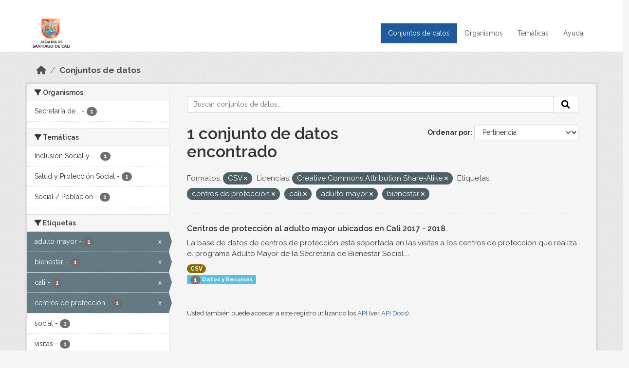

--- FILE ---
content_type: text/html; charset=utf-8
request_url: https://datos.cali.gov.co/dataset?res_format=CSV&license_id=cc-by-sa&tags=centros+de+protecci%C3%B3n&tags=cali&tags=adulto+mayor&tags=bienestar
body_size: 37427
content:
<!DOCTYPE html>
<!--[if IE 9]> <html lang="es" class="ie9"> <![endif]-->
<!--[if gt IE 8]><!--> <html lang="es"  > <!--<![endif]-->
  <head>
    <meta charset="utf-8" />
      <meta name="csrf_field_name" content="_csrf_token" />
      <meta name="_csrf_token" content="IjFmYzE1NmRkOWZiZGJmYmZlYThlOTIyZDYzMTVkNjg0OTNhZjU5ZmIi.aW0sog.cFaRBbL3v7IxVvtQ3ZxnqT6dHGs" />

      <meta name="generator" content="ckan 2.10.4" />
      <meta name="viewport" content="width=device-width, initial-scale=1.0">
    <title>Conjunto de datos - Datos Abiertos Cali</title>

    
    
    <link rel="shortcut icon" href="/img/favicon.ico" />
    
    
        <!-- Google tag (gtag.js) -->
<script async src="https://www.googletagmanager.com/gtag/js?id=G-2GPXESL37B"></script>
<script>
 window.dataLayer = window.dataLayer || [];
 function gtag(){dataLayer.push(arguments);}

 gtag('set', 'linker', );
 gtag('js', new Date());

 gtag('config', 'G-2GPXESL37B', {
     anonymize_ip: true,
     linker: {
         domains: []
     }
 });
</script>
    

  
  
      
      
      
    
  
  

  


    
      
      
    

    
    <link href="/webassets/base/1c87a999_main.css" rel="stylesheet"/>
<link href="/webassets/webassets-external/57f7216b780409588d6765cfa4db3c8a_custom.css" rel="stylesheet"/>
<link href="/css/rating.css" rel="stylesheet"/>
<link href="/webassets/ckanext-activity/6ac15be0_activity.css" rel="stylesheet"/>
    
  </head>

  
  <body data-site-root="https://datos.cali.gov.co/" data-locale-root="https://datos.cali.gov.co/" >

    
    <div class="visually-hidden-focusable"><a href="#content">Skip to main content</a></div>
  

  
    

<header class="account-masthead">
  <div class="container">
    
    
    
  </div>
</header>

<header class="navbar navbar-expand-lg navbar-static-top masthead">
    
  <div class="container">
    <div class="row row-cols-md-2 w-100">
      <hgroup class="header-image navbar-left col">
        
        <a class="logo" href="/">
        <!--
          <img class="image-header" src="/img/lema-alcaldia-cali.png" alt="Datos Abiertos - Alcaldía de Santiago de Cali"
              title="Alcaldía de Santiago de Cali">
        -->
          <img class="image-header" src="/img/logo-alcaldia-cali.png" alt="Datos Abiertos - Alcaldía de Santiago de Cali"
              title="Alcaldía de Santiago de Cali">
          <span class="title-header sr-only">Datos Abiertos</span>
        </a>
        
      </hgroup>
      <di class="col text-end">
        <button class="navbar-toggler" type="button" data-bs-toggle="collapse" data-bs-target="#navbarSupportedContent" aria-controls="navbarSupportedContent" aria-expanded="false" aria-label="Toggle navigation">
          <span class="navbar-toggler-icon"></span>
        </button>
      </div>
      <!-- <div class="navbar-right">
        <button data-target="#main-navigation-toggle" data-toggle="collapse" class="navbar-toggle collapsed"
                type="button">
          <span class="fa fa-bars"></span>
        </button>
      </div> -->

      <div class="collapse navbar-collapse col justify-content-end" id="main-navigation-toggle">
        
        <nav class="section navigation">
          <ul class="navbar-nav me-auto mb-2 mb-lg-0">
            
            <li class="active"><a href="/dataset/">Conjuntos de datos</a></li><li><a href="/organization/">Organismos</a></li><li><a href="/group/">Temáticas</a></li><li><a href="/pages/ayuda">Ayuda</a></li>
            
          </ul>
        </nav>
         
        
        
      </div>
    </div>
  </div>
</header>

  
    <div class="main">
      <div id="content" class="container">
        
          
            <div class="flash-messages">
              
                
              
            </div>
          

          
            <div class="toolbar" role="navigation" aria-label="Miga de pan">
              
                
                  <ol class="breadcrumb">
                    
<li class="home"><a href="/" aria-label="Inicio"><i class="fa fa-home"></i><span> Inicio</span></a></li>
                    
  <li class="active"><a href="/dataset/">Conjuntos de datos</a></li>

                  </ol>
                
              
            </div>
          

          <div class="row wrapper">
            
            
            

            
              <aside class="secondary col-md-3">
                
                
  <div class="filters">
    <div>
      
        

    
    
	
	    
		<section class="module module-narrow module-shallow">
		    
			<h2 class="module-heading">
			    <i class="fa fa-filter"></i>
			    Organismos
			</h2>
		    
		    
			
			    
				<nav aria-label="Organismos">
				    <ul class="list-unstyled nav nav-simple nav-facet">
					
					    
					    
					    
					    
					    <li class="nav-item ">
						<a href="/dataset/?res_format=CSV&amp;license_id=cc-by-sa&amp;tags=centros+de+protecci%C3%B3n&amp;tags=cali&amp;tags=adulto+mayor&amp;tags=bienestar&amp;organization=secretaria-de-bienestar-social" title="Secretaría de Bienestar Social">
						    <span class="item-label">Secretaría de...</span>
						    <span class="hidden separator"> - </span>
						    <span class="item-count badge">1</span>
							
						</a>
					    </li>
					
				    </ul>
				</nav>

				<p class="module-footer">
				    
					
				    
				</p>
			    
			
		    
		</section>
	    
	
    

      
        

    
    
	
	    
		<section class="module module-narrow module-shallow">
		    
			<h2 class="module-heading">
			    <i class="fa fa-filter"></i>
			    Temáticas
			</h2>
		    
		    
			
			    
				<nav aria-label="Temáticas">
				    <ul class="list-unstyled nav nav-simple nav-facet">
					
					    
					    
					    
					    
					    <li class="nav-item ">
						<a href="/dataset/?res_format=CSV&amp;license_id=cc-by-sa&amp;tags=centros+de+protecci%C3%B3n&amp;tags=cali&amp;tags=adulto+mayor&amp;tags=bienestar&amp;groups=inclusion-social-y-reconciliacion" title="Inclusión Social y Reconciliación">
						    <span class="item-label">Inclusión Social y...</span>
						    <span class="hidden separator"> - </span>
						    <span class="item-count badge">1</span>
							
						</a>
					    </li>
					
					    
					    
					    
					    
					    <li class="nav-item ">
						<a href="/dataset/?res_format=CSV&amp;license_id=cc-by-sa&amp;tags=centros+de+protecci%C3%B3n&amp;tags=cali&amp;tags=adulto+mayor&amp;tags=bienestar&amp;groups=salud-y-proteccion-social" title="">
						    <span class="item-label">Salud y Protección Social</span>
						    <span class="hidden separator"> - </span>
						    <span class="item-count badge">1</span>
							
						</a>
					    </li>
					
					    
					    
					    
					    
					    <li class="nav-item ">
						<a href="/dataset/?res_format=CSV&amp;license_id=cc-by-sa&amp;tags=centros+de+protecci%C3%B3n&amp;tags=cali&amp;tags=adulto+mayor&amp;tags=bienestar&amp;groups=social-poblacion" title="">
						    <span class="item-label">Social / Población</span>
						    <span class="hidden separator"> - </span>
						    <span class="item-count badge">1</span>
							
						</a>
					    </li>
					
				    </ul>
				</nav>

				<p class="module-footer">
				    
					
				    
				</p>
			    
			
		    
		</section>
	    
	
    

      
        

    
    
	
	    
		<section class="module module-narrow module-shallow">
		    
			<h2 class="module-heading">
			    <i class="fa fa-filter"></i>
			    Etiquetas
			</h2>
		    
		    
			
			    
				<nav aria-label="Etiquetas">
				    <ul class="list-unstyled nav nav-simple nav-facet">
					
					    
					    
					    
					    
					    <li class="nav-item  active">
						<a href="/dataset/?res_format=CSV&amp;license_id=cc-by-sa&amp;tags=centros+de+protecci%C3%B3n&amp;tags=cali&amp;tags=bienestar" title="">
						    <span class="item-label">adulto mayor</span>
						    <span class="hidden separator"> - </span>
						    <span class="item-count badge">1</span>
							<span class="facet-close">x</span>
						</a>
					    </li>
					
					    
					    
					    
					    
					    <li class="nav-item  active">
						<a href="/dataset/?res_format=CSV&amp;license_id=cc-by-sa&amp;tags=centros+de+protecci%C3%B3n&amp;tags=cali&amp;tags=adulto+mayor" title="">
						    <span class="item-label">bienestar</span>
						    <span class="hidden separator"> - </span>
						    <span class="item-count badge">1</span>
							<span class="facet-close">x</span>
						</a>
					    </li>
					
					    
					    
					    
					    
					    <li class="nav-item  active">
						<a href="/dataset/?res_format=CSV&amp;license_id=cc-by-sa&amp;tags=centros+de+protecci%C3%B3n&amp;tags=adulto+mayor&amp;tags=bienestar" title="">
						    <span class="item-label">cali</span>
						    <span class="hidden separator"> - </span>
						    <span class="item-count badge">1</span>
							<span class="facet-close">x</span>
						</a>
					    </li>
					
					    
					    
					    
					    
					    <li class="nav-item  active">
						<a href="/dataset/?res_format=CSV&amp;license_id=cc-by-sa&amp;tags=cali&amp;tags=adulto+mayor&amp;tags=bienestar" title="">
						    <span class="item-label">centros de protección</span>
						    <span class="hidden separator"> - </span>
						    <span class="item-count badge">1</span>
							<span class="facet-close">x</span>
						</a>
					    </li>
					
					    
					    
					    
					    
					    <li class="nav-item ">
						<a href="/dataset/?res_format=CSV&amp;license_id=cc-by-sa&amp;tags=centros+de+protecci%C3%B3n&amp;tags=cali&amp;tags=adulto+mayor&amp;tags=bienestar&amp;tags=social" title="">
						    <span class="item-label">social</span>
						    <span class="hidden separator"> - </span>
						    <span class="item-count badge">1</span>
							
						</a>
					    </li>
					
					    
					    
					    
					    
					    <li class="nav-item ">
						<a href="/dataset/?res_format=CSV&amp;license_id=cc-by-sa&amp;tags=centros+de+protecci%C3%B3n&amp;tags=cali&amp;tags=adulto+mayor&amp;tags=bienestar&amp;tags=visitas" title="">
						    <span class="item-label">visitas</span>
						    <span class="hidden separator"> - </span>
						    <span class="item-count badge">1</span>
							
						</a>
					    </li>
					
				    </ul>
				</nav>

				<p class="module-footer">
				    
					
				    
				</p>
			    
			
		    
		</section>
	    
	
    

      
        

    
    
	
	    
		<section class="module module-narrow module-shallow">
		    
			<h2 class="module-heading">
			    <i class="fa fa-filter"></i>
			    Formatos
			</h2>
		    
		    
			
			    
				<nav aria-label="Formatos">
				    <ul class="list-unstyled nav nav-simple nav-facet">
					
					    
					    
					    
					    
					    <li class="nav-item  active">
						<a href="/dataset/?license_id=cc-by-sa&amp;tags=centros+de+protecci%C3%B3n&amp;tags=cali&amp;tags=adulto+mayor&amp;tags=bienestar" title="">
						    <span class="item-label">CSV</span>
						    <span class="hidden separator"> - </span>
						    <span class="item-count badge">1</span>
							<span class="facet-close">x</span>
						</a>
					    </li>
					
				    </ul>
				</nav>

				<p class="module-footer">
				    
					
				    
				</p>
			    
			
		    
		</section>
	    
	
    

      
        

    
    
	
	    
		<section class="module module-narrow module-shallow">
		    
			<h2 class="module-heading">
			    <i class="fa fa-filter"></i>
			    Licencias
			</h2>
		    
		    
			
			    
				<nav aria-label="Licencias">
				    <ul class="list-unstyled nav nav-simple nav-facet">
					
					    
					    
					    
					    
					    <li class="nav-item  active">
						<a href="/dataset/?res_format=CSV&amp;tags=centros+de+protecci%C3%B3n&amp;tags=cali&amp;tags=adulto+mayor&amp;tags=bienestar" title="Creative Commons Attribution Share-Alike">
						    <span class="item-label">Creative Commons...</span>
						    <span class="hidden separator"> - </span>
						    <span class="item-count badge">1</span>
							<span class="facet-close">x</span>
						</a>
					    </li>
					
				    </ul>
				</nav>

				<p class="module-footer">
				    
					
				    
				</p>
			    
			
		    
		</section>
	    
	
    

      
    </div>
    <a class="close no-text hide-filters"><i class="fa fa-times-circle"></i><span class="text">close</span></a>
  </div>

              </aside>
            

            
              <div class="primary col-md-9 col-xs-12" role="main">
                
                
  <section class="module">
    <div class="module-content">
      
        
      
      
    
    
    







<form id="dataset-search-form" class="search-form" method="get" data-module="select-switch">

  
    <div class="input-group search-input-group">
      <input aria-label="Buscar conjuntos de datos..." id="field-giant-search" type="text" class="form-control input-lg" name="q" value="" autocomplete="off" placeholder="Buscar conjuntos de datos...">
      
      <span class="input-group-btn">
        <button class="btn btn-default btn-lg" type="submit" value="search" aria-label="Enviar">
          <i class="fa fa-search"></i>
        </button>
      </span>
      
    </div>
  

  
    <span>






<input type="hidden" name="res_format" value="CSV" />





<input type="hidden" name="license_id" value="cc-by-sa" />





<input type="hidden" name="tags" value="centros de protección" />





<input type="hidden" name="tags" value="cali" />





<input type="hidden" name="tags" value="adulto mayor" />





<input type="hidden" name="tags" value="bienestar" />



</span>
  

  
    
      <div class="form-group control-order-by">
        <label for="field-order-by">Ordenar por</label>
        <select id="field-order-by" name="sort" class="form-control form-select">
          
            
              <option value="score desc, metadata_modified desc" selected="selected">Pertinencia</option>
            
          
            
              <option value="title_string asc">Nombre Ascendente</option>
            
          
            
              <option value="title_string desc">Nombre Descendente</option>
            
          
            
          
            
          
            
              <option value="metadata_modified desc">Última modificación</option>
            
          
            
          
        </select>
        
        <button class="btn btn-default js-hide" type="submit">Ir</button>
        
      </div>
    
  

  
    
      <h1>

  
  
  
  

1 conjunto de datos encontrado</h1>
    
  

  
    
      <p class="filter-list">
        
          
          <span class="facet">Formatos:</span>
          
            <span class="filtered pill">CSV
              <a href="/dataset/?license_id=cc-by-sa&amp;tags=centros+de+protecci%C3%B3n&amp;tags=cali&amp;tags=adulto+mayor&amp;tags=bienestar" class="remove" title="Quitar"><i class="fa fa-times"></i></a>
            </span>
          
        
          
          <span class="facet">Licencias:</span>
          
            <span class="filtered pill">Creative Commons Attribution Share-Alike
              <a href="/dataset/?res_format=CSV&amp;tags=centros+de+protecci%C3%B3n&amp;tags=cali&amp;tags=adulto+mayor&amp;tags=bienestar" class="remove" title="Quitar"><i class="fa fa-times"></i></a>
            </span>
          
        
          
          <span class="facet">Etiquetas:</span>
          
            <span class="filtered pill">centros de protección
              <a href="/dataset/?res_format=CSV&amp;license_id=cc-by-sa&amp;tags=cali&amp;tags=adulto+mayor&amp;tags=bienestar" class="remove" title="Quitar"><i class="fa fa-times"></i></a>
            </span>
          
            <span class="filtered pill">cali
              <a href="/dataset/?res_format=CSV&amp;license_id=cc-by-sa&amp;tags=centros+de+protecci%C3%B3n&amp;tags=adulto+mayor&amp;tags=bienestar" class="remove" title="Quitar"><i class="fa fa-times"></i></a>
            </span>
          
            <span class="filtered pill">adulto mayor
              <a href="/dataset/?res_format=CSV&amp;license_id=cc-by-sa&amp;tags=centros+de+protecci%C3%B3n&amp;tags=cali&amp;tags=bienestar" class="remove" title="Quitar"><i class="fa fa-times"></i></a>
            </span>
          
            <span class="filtered pill">bienestar
              <a href="/dataset/?res_format=CSV&amp;license_id=cc-by-sa&amp;tags=centros+de+protecci%C3%B3n&amp;tags=cali&amp;tags=adulto+mayor" class="remove" title="Quitar"><i class="fa fa-times"></i></a>
            </span>
          
        
      </p>
      <a class="show-filters btn btn-default">Filtrar Resultados</a>
    
  

</form>





      
        

  
    <ul class="dataset-list list-unstyled">
    	
	      
	        






  <li class="dataset-item">
    

      <div class="dataset-content">
        
          <h2 class="dataset-heading">
            
              
            
            
<a href="/dataset/centros-de-proteccion-al-adulto-mayor-ubicados-en-cali" title="Centros de protección al adulto mayor ubicados en Cali 2017 - 2018">
  Centros de protección al adulto mayor ubicados en Cali 2017 - 2018
</a>

            
              
              
            
          </h2>
        
        
          
            <div>La base de datos de centros de protección está soportada en las visitas a los centros de protección que realiza el programa Adulto Mayor de la Secretaría de Bienestar Social....</div>
          
        
      </div>
      
        
          
            <ul class="dataset-resources list-unstyled">
              
                
                <li>
                  <a href="/dataset/centros-de-proteccion-al-adulto-mayor-ubicados-en-cali" class="badge badge-default" data-format="csv">CSV</a>
                </li>
                
              
            </ul>
          
        
      
    
<div class="label label-info">
  <span class="item-count badge">1</span> Datos y Recursos
</div>

  </li>

	      
	    
    </ul>
  

      
    </div>

    
      
    
  </section>

  
    <section class="module">
      <div class="module-content">
        
          <small>
            
            
            
          Usted también puede acceder a este registro utilizando los <a href="/api/3">API</a> (ver <a href="http://docs.ckan.org/en/2.10/api/">API Docs</a>).
          </small>
        
      </div>
    </section>
  

              </div>
            
          </div>
        
      </div>
    </div>
  
    <footer class="site-footer">
  <div class="container">
    <div class="row">
      <div class="contact col-md-12 wow fadeInUp animated">
        <h2 class="title-section">Contáctenos</h2>
        <div class="row">
          <div class="info-container col-md-6">
            <div class="info place">
              <span>Dirección:</span> Centro Administrativo Municipal (CAM) Avenida 2 Norte #10 - 70. Cali - Valle del
              Cauca - Colombia.
            </div>
            <div class="info clock">
              <span>Horario atención:</span> lunes a viernes de 8 am a 12 pm y de 2 pm a 5 pm.
            </div>
            <div class="info clock">
              <a href="http://www.cali.gov.co/publicaciones/43/oficina_de_atencin_al_ciudadano/"> Atención al
                ciudadano </a>
            </div>
            <div class="info directory">
              <a href="http://www.cali.gov.co/directorio/">Directorio dependencias</a>
            </div>
          </div>
          <div class="info-container col-md-6 wow fadeInUp animated">
            <div class="info phone">
              <span>Linea Nacional:</span> 01 8000 222 195
            </div>
            <div class="info phone">
              <span>Lineas Locales:</span> 195 - (57+2) 887 9020
            </div>
            <div class="info email">
              <span>Email:</span> <a href="mailto:contactenos@cali.gov.co" title="Alcaldía de Santiago de Cali">contactenos@cali.gov.co</a>
            </div>
            <div class="info email">
              <span>Notificaciones Judiciales:</span> <a href="mailto:notificacionesjudiciales@cali.gov.co"
                                                        title="Alcaldía de Santiago de Cali">notificacionesjudiciales@cali.gov.co</a>
            </div>
          </div>
        </div> <!-- FIN ROW -->
      </div>
    </div> <!-- FIN ROW -->
  </div>

  <div class="copyright">
    <div class="container">
      
      <div class="row">
        <div class="col-md-8 footer-links">
          
          <ul class="list-unstyled">
            
            <li><a href="/about">Acerca de Datos Abiertos Cali</a>
            </li>
            
          </ul>
          <ul class="list-unstyled">
            
            
            <li><a href="http://docs.ckan.org/en/2.10/api/">API CKAN</a></li>
            <li><a href="http://www.ckan.org/">CKAN Association</a></li>
            <li><a href="http://www.opendefinition.org/okd/"><img
                src="/base/images/od_80x15_blue.png" alt="Open Data"></a></li>
            
          </ul>
          
        </div>
        <div class="col-md-4 attribution">
          
          <p><strong>Gestionado con </strong> <a class="hide-text ckan-footer-logo" href="http://ckan.org">CKAN</a>
          <!-- <a class="hide-text nexura-footer-logo" href="http://www.nexura.com/" title="Nexura Internacional">Nexura</a> -->
          </p>
          
          
          
<form class="lang-select" action="/util/redirect" data-module="select-switch" method="POST">
  
<input type="hidden" name="_csrf_token" value="IjFmYzE1NmRkOWZiZGJmYmZlYThlOTIyZDYzMTVkNjg0OTNhZjU5ZmIi.aW0sog.cFaRBbL3v7IxVvtQ3ZxnqT6dHGs"/> 
  <div class="form-group">
    <label for="field-lang-select">Idioma</label>
    <select id="field-lang-select" name="url" data-module="autocomplete" data-module-dropdown-class="lang-dropdown" data-module-container-class="lang-container">
      
        <option value="/es/dataset?res_format=CSV&amp;license_id=cc-by-sa&amp;tags=centros+de+protecci%C3%B3n&amp;tags=cali&amp;tags=adulto+mayor&amp;tags=bienestar" selected="selected">
          español
        </option>
      
        <option value="/en/dataset?res_format=CSV&amp;license_id=cc-by-sa&amp;tags=centros+de+protecci%C3%B3n&amp;tags=cali&amp;tags=adulto+mayor&amp;tags=bienestar" >
          English
        </option>
      
        <option value="/pt_BR/dataset?res_format=CSV&amp;license_id=cc-by-sa&amp;tags=centros+de+protecci%C3%B3n&amp;tags=cali&amp;tags=adulto+mayor&amp;tags=bienestar" >
          português (Brasil)
        </option>
      
        <option value="/ja/dataset?res_format=CSV&amp;license_id=cc-by-sa&amp;tags=centros+de+protecci%C3%B3n&amp;tags=cali&amp;tags=adulto+mayor&amp;tags=bienestar" >
          日本語
        </option>
      
        <option value="/it/dataset?res_format=CSV&amp;license_id=cc-by-sa&amp;tags=centros+de+protecci%C3%B3n&amp;tags=cali&amp;tags=adulto+mayor&amp;tags=bienestar" >
          italiano
        </option>
      
        <option value="/cs_CZ/dataset?res_format=CSV&amp;license_id=cc-by-sa&amp;tags=centros+de+protecci%C3%B3n&amp;tags=cali&amp;tags=adulto+mayor&amp;tags=bienestar" >
          čeština (Česko)
        </option>
      
        <option value="/ca/dataset?res_format=CSV&amp;license_id=cc-by-sa&amp;tags=centros+de+protecci%C3%B3n&amp;tags=cali&amp;tags=adulto+mayor&amp;tags=bienestar" >
          català
        </option>
      
        <option value="/fr/dataset?res_format=CSV&amp;license_id=cc-by-sa&amp;tags=centros+de+protecci%C3%B3n&amp;tags=cali&amp;tags=adulto+mayor&amp;tags=bienestar" >
          français
        </option>
      
        <option value="/el/dataset?res_format=CSV&amp;license_id=cc-by-sa&amp;tags=centros+de+protecci%C3%B3n&amp;tags=cali&amp;tags=adulto+mayor&amp;tags=bienestar" >
          Ελληνικά
        </option>
      
        <option value="/sv/dataset?res_format=CSV&amp;license_id=cc-by-sa&amp;tags=centros+de+protecci%C3%B3n&amp;tags=cali&amp;tags=adulto+mayor&amp;tags=bienestar" >
          svenska
        </option>
      
        <option value="/sr/dataset?res_format=CSV&amp;license_id=cc-by-sa&amp;tags=centros+de+protecci%C3%B3n&amp;tags=cali&amp;tags=adulto+mayor&amp;tags=bienestar" >
          српски
        </option>
      
        <option value="/no/dataset?res_format=CSV&amp;license_id=cc-by-sa&amp;tags=centros+de+protecci%C3%B3n&amp;tags=cali&amp;tags=adulto+mayor&amp;tags=bienestar" >
          norsk
        </option>
      
        <option value="/sk/dataset?res_format=CSV&amp;license_id=cc-by-sa&amp;tags=centros+de+protecci%C3%B3n&amp;tags=cali&amp;tags=adulto+mayor&amp;tags=bienestar" >
          slovenčina
        </option>
      
        <option value="/fi/dataset?res_format=CSV&amp;license_id=cc-by-sa&amp;tags=centros+de+protecci%C3%B3n&amp;tags=cali&amp;tags=adulto+mayor&amp;tags=bienestar" >
          suomi
        </option>
      
        <option value="/ru/dataset?res_format=CSV&amp;license_id=cc-by-sa&amp;tags=centros+de+protecci%C3%B3n&amp;tags=cali&amp;tags=adulto+mayor&amp;tags=bienestar" >
          русский
        </option>
      
        <option value="/de/dataset?res_format=CSV&amp;license_id=cc-by-sa&amp;tags=centros+de+protecci%C3%B3n&amp;tags=cali&amp;tags=adulto+mayor&amp;tags=bienestar" >
          Deutsch
        </option>
      
        <option value="/pl/dataset?res_format=CSV&amp;license_id=cc-by-sa&amp;tags=centros+de+protecci%C3%B3n&amp;tags=cali&amp;tags=adulto+mayor&amp;tags=bienestar" >
          polski
        </option>
      
        <option value="/nl/dataset?res_format=CSV&amp;license_id=cc-by-sa&amp;tags=centros+de+protecci%C3%B3n&amp;tags=cali&amp;tags=adulto+mayor&amp;tags=bienestar" >
          Nederlands
        </option>
      
        <option value="/bg/dataset?res_format=CSV&amp;license_id=cc-by-sa&amp;tags=centros+de+protecci%C3%B3n&amp;tags=cali&amp;tags=adulto+mayor&amp;tags=bienestar" >
          български
        </option>
      
        <option value="/ko_KR/dataset?res_format=CSV&amp;license_id=cc-by-sa&amp;tags=centros+de+protecci%C3%B3n&amp;tags=cali&amp;tags=adulto+mayor&amp;tags=bienestar" >
          한국어 (대한민국)
        </option>
      
        <option value="/hu/dataset?res_format=CSV&amp;license_id=cc-by-sa&amp;tags=centros+de+protecci%C3%B3n&amp;tags=cali&amp;tags=adulto+mayor&amp;tags=bienestar" >
          magyar
        </option>
      
        <option value="/sl/dataset?res_format=CSV&amp;license_id=cc-by-sa&amp;tags=centros+de+protecci%C3%B3n&amp;tags=cali&amp;tags=adulto+mayor&amp;tags=bienestar" >
          slovenščina
        </option>
      
        <option value="/lv/dataset?res_format=CSV&amp;license_id=cc-by-sa&amp;tags=centros+de+protecci%C3%B3n&amp;tags=cali&amp;tags=adulto+mayor&amp;tags=bienestar" >
          latviešu
        </option>
      
        <option value="/id/dataset?res_format=CSV&amp;license_id=cc-by-sa&amp;tags=centros+de+protecci%C3%B3n&amp;tags=cali&amp;tags=adulto+mayor&amp;tags=bienestar" >
          Indonesia
        </option>
      
        <option value="/ro/dataset?res_format=CSV&amp;license_id=cc-by-sa&amp;tags=centros+de+protecci%C3%B3n&amp;tags=cali&amp;tags=adulto+mayor&amp;tags=bienestar" >
          română
        </option>
      
        <option value="/lt/dataset?res_format=CSV&amp;license_id=cc-by-sa&amp;tags=centros+de+protecci%C3%B3n&amp;tags=cali&amp;tags=adulto+mayor&amp;tags=bienestar" >
          lietuvių
        </option>
      
        <option value="/bs/dataset?res_format=CSV&amp;license_id=cc-by-sa&amp;tags=centros+de+protecci%C3%B3n&amp;tags=cali&amp;tags=adulto+mayor&amp;tags=bienestar" >
          bosanski
        </option>
      
        <option value="/hr/dataset?res_format=CSV&amp;license_id=cc-by-sa&amp;tags=centros+de+protecci%C3%B3n&amp;tags=cali&amp;tags=adulto+mayor&amp;tags=bienestar" >
          hrvatski
        </option>
      
        <option value="/gl/dataset?res_format=CSV&amp;license_id=cc-by-sa&amp;tags=centros+de+protecci%C3%B3n&amp;tags=cali&amp;tags=adulto+mayor&amp;tags=bienestar" >
          galego
        </option>
      
        <option value="/tl/dataset?res_format=CSV&amp;license_id=cc-by-sa&amp;tags=centros+de+protecci%C3%B3n&amp;tags=cali&amp;tags=adulto+mayor&amp;tags=bienestar" >
          Filipino (Pilipinas)
        </option>
      
        <option value="/is/dataset?res_format=CSV&amp;license_id=cc-by-sa&amp;tags=centros+de+protecci%C3%B3n&amp;tags=cali&amp;tags=adulto+mayor&amp;tags=bienestar" >
          íslenska
        </option>
      
        <option value="/zh_Hans_CN/dataset?res_format=CSV&amp;license_id=cc-by-sa&amp;tags=centros+de+protecci%C3%B3n&amp;tags=cali&amp;tags=adulto+mayor&amp;tags=bienestar" >
          中文 (简体, 中国)
        </option>
      
        <option value="/he/dataset?res_format=CSV&amp;license_id=cc-by-sa&amp;tags=centros+de+protecci%C3%B3n&amp;tags=cali&amp;tags=adulto+mayor&amp;tags=bienestar" >
          עברית
        </option>
      
        <option value="/th/dataset?res_format=CSV&amp;license_id=cc-by-sa&amp;tags=centros+de+protecci%C3%B3n&amp;tags=cali&amp;tags=adulto+mayor&amp;tags=bienestar" >
          ไทย
        </option>
      
        <option value="/en_AU/dataset?res_format=CSV&amp;license_id=cc-by-sa&amp;tags=centros+de+protecci%C3%B3n&amp;tags=cali&amp;tags=adulto+mayor&amp;tags=bienestar" >
          English (Australia)
        </option>
      
        <option value="/es_AR/dataset?res_format=CSV&amp;license_id=cc-by-sa&amp;tags=centros+de+protecci%C3%B3n&amp;tags=cali&amp;tags=adulto+mayor&amp;tags=bienestar" >
          español (Argentina)
        </option>
      
        <option value="/mn_MN/dataset?res_format=CSV&amp;license_id=cc-by-sa&amp;tags=centros+de+protecci%C3%B3n&amp;tags=cali&amp;tags=adulto+mayor&amp;tags=bienestar" >
          монгол (Монгол)
        </option>
      
        <option value="/da_DK/dataset?res_format=CSV&amp;license_id=cc-by-sa&amp;tags=centros+de+protecci%C3%B3n&amp;tags=cali&amp;tags=adulto+mayor&amp;tags=bienestar" >
          dansk (Danmark)
        </option>
      
        <option value="/en_GB/dataset?res_format=CSV&amp;license_id=cc-by-sa&amp;tags=centros+de+protecci%C3%B3n&amp;tags=cali&amp;tags=adulto+mayor&amp;tags=bienestar" >
          English (United Kingdom)
        </option>
      
        <option value="/nb_NO/dataset?res_format=CSV&amp;license_id=cc-by-sa&amp;tags=centros+de+protecci%C3%B3n&amp;tags=cali&amp;tags=adulto+mayor&amp;tags=bienestar" >
          norsk bokmål (Norge)
        </option>
      
        <option value="/am/dataset?res_format=CSV&amp;license_id=cc-by-sa&amp;tags=centros+de+protecci%C3%B3n&amp;tags=cali&amp;tags=adulto+mayor&amp;tags=bienestar" >
          አማርኛ
        </option>
      
        <option value="/pt_PT/dataset?res_format=CSV&amp;license_id=cc-by-sa&amp;tags=centros+de+protecci%C3%B3n&amp;tags=cali&amp;tags=adulto+mayor&amp;tags=bienestar" >
          português (Portugal)
        </option>
      
        <option value="/mk/dataset?res_format=CSV&amp;license_id=cc-by-sa&amp;tags=centros+de+protecci%C3%B3n&amp;tags=cali&amp;tags=adulto+mayor&amp;tags=bienestar" >
          македонски
        </option>
      
        <option value="/my_MM/dataset?res_format=CSV&amp;license_id=cc-by-sa&amp;tags=centros+de+protecci%C3%B3n&amp;tags=cali&amp;tags=adulto+mayor&amp;tags=bienestar" >
          မြန်မာ (မြန်မာ)
        </option>
      
        <option value="/sq/dataset?res_format=CSV&amp;license_id=cc-by-sa&amp;tags=centros+de+protecci%C3%B3n&amp;tags=cali&amp;tags=adulto+mayor&amp;tags=bienestar" >
          shqip
        </option>
      
        <option value="/fa_IR/dataset?res_format=CSV&amp;license_id=cc-by-sa&amp;tags=centros+de+protecci%C3%B3n&amp;tags=cali&amp;tags=adulto+mayor&amp;tags=bienestar" >
          فارسی (ایران)
        </option>
      
        <option value="/tr/dataset?res_format=CSV&amp;license_id=cc-by-sa&amp;tags=centros+de+protecci%C3%B3n&amp;tags=cali&amp;tags=adulto+mayor&amp;tags=bienestar" >
          Türkçe
        </option>
      
        <option value="/sr_Latn/dataset?res_format=CSV&amp;license_id=cc-by-sa&amp;tags=centros+de+protecci%C3%B3n&amp;tags=cali&amp;tags=adulto+mayor&amp;tags=bienestar" >
          srpski (latinica)
        </option>
      
        <option value="/uk/dataset?res_format=CSV&amp;license_id=cc-by-sa&amp;tags=centros+de+protecci%C3%B3n&amp;tags=cali&amp;tags=adulto+mayor&amp;tags=bienestar" >
          українська
        </option>
      
        <option value="/km/dataset?res_format=CSV&amp;license_id=cc-by-sa&amp;tags=centros+de+protecci%C3%B3n&amp;tags=cali&amp;tags=adulto+mayor&amp;tags=bienestar" >
          ខ្មែរ
        </option>
      
        <option value="/vi/dataset?res_format=CSV&amp;license_id=cc-by-sa&amp;tags=centros+de+protecci%C3%B3n&amp;tags=cali&amp;tags=adulto+mayor&amp;tags=bienestar" >
          Tiếng Việt
        </option>
      
        <option value="/ar/dataset?res_format=CSV&amp;license_id=cc-by-sa&amp;tags=centros+de+protecci%C3%B3n&amp;tags=cali&amp;tags=adulto+mayor&amp;tags=bienestar" >
          العربية
        </option>
      
        <option value="/ne/dataset?res_format=CSV&amp;license_id=cc-by-sa&amp;tags=centros+de+protecci%C3%B3n&amp;tags=cali&amp;tags=adulto+mayor&amp;tags=bienestar" >
          नेपाली
        </option>
      
        <option value="/zh_Hant_TW/dataset?res_format=CSV&amp;license_id=cc-by-sa&amp;tags=centros+de+protecci%C3%B3n&amp;tags=cali&amp;tags=adulto+mayor&amp;tags=bienestar" >
          中文 (繁體, 台灣)
        </option>
      
        <option value="/eu/dataset?res_format=CSV&amp;license_id=cc-by-sa&amp;tags=centros+de+protecci%C3%B3n&amp;tags=cali&amp;tags=adulto+mayor&amp;tags=bienestar" >
          euskara
        </option>
      
        <option value="/uk_UA/dataset?res_format=CSV&amp;license_id=cc-by-sa&amp;tags=centros+de+protecci%C3%B3n&amp;tags=cali&amp;tags=adulto+mayor&amp;tags=bienestar" >
          українська (Україна)
        </option>
      
    </select>
  </div>
  <button class="btn btn-default d-none " type="submit">Ir</button>
</form>


          
        </div>
      </div>
      
    </div>
  </div> <!-- FIN COPYRIGHT -->

</footer>


<link rel="stylesheet" href="https://calivirtual.net/chat/v22102021/vista/css/estilos_datos.css">
<script src="https://calivirtual.net/chat/v22102021/vista/js/function_datos.js"></script>    

<button class="boton-chat boton-chat-animated" id="boton-chat" onclick="chat_abrir()">
    <img src="https://calivirtual.net/chat/v22102021/vista/img/chat.png" alt="">
</button>

<div class="contenedor-chat" id="contenedor-chat">
    <div class="chat-head">
        <p>Bienvenido al servicio ChatBox de datos abiertos Cali</p>
        <button class="chat-boton-cerrar" onclick="chat_cerrar()">
            <i class="">&times;</i>
        </button>
    </div>

    <div class="chat-body-inicio" id="chat-body"></div>

    <div class="chat-mensaje" id=chat-mensaje>
        <div class="row">
            <div class="col-sm-12">
                <form action="javascript: chat_mensaje()">
                    <div class="form-group">
                        <div class="input-group">
                            <input type="text" class="form-control" name="chat-texto" id="chat-texto" onkeypress="return soloNumeros(event)" placeholder="Escriba aqui" autocomplete="off" required>
                            <div class="input-group-btn">
                                <button class="btn chat-btn-enviar" type="submit">
                                    <i class="glyphicon glyphicon-send"></i>
                                </button>
                            </div>
                        </div>
                    </div>
                </form>
            </div>
        </div>
    </div>
</div>

<div class="chat-ventana-multimedia" id="chat-ventana-multimedia">
    <img src="" alt="" id="chat-multimedia">
    <br><br>
    <button class="btn btn-danger" style="float: right" onclick="ocultar('chat-ventana-multimedia')">Cerrar</button>
</div>
  
  
  
  
  
  
    
    
    
        
        
        <div class="js-hide" data-module="google-analytics"
             data-module-googleanalytics_resource_prefix="/downloads/">
        </div>
    


  

      

    
    
    <link href="/webassets/vendor/d05bf0e7_fontawesome.css" rel="stylesheet"/>
<link href="/css/rating.css" rel="stylesheet"/>
<link href="/webassets/vendor/f3b8236b_select2.css" rel="stylesheet"/>
    <script src="/webassets/vendor/8c3c143a_jquery.js" type="text/javascript"></script>
<script src="/webassets/vendor/5027b870_vendor.js" type="text/javascript"></script>
<script src="/webassets/vendor/6d1ad7e6_bootstrap.js" type="text/javascript"></script>
<script src="/webassets/base/6fddaa3f_main.js" type="text/javascript"></script>
<script src="/webassets/base/0d750fad_ckan.js" type="text/javascript"></script>
<script src="/webassets/ckanext-googleanalytics/event_tracking.js?c4ef09be" type="text/javascript"></script>
<script src="/webassets/activity/0fdb5ee0_activity.js" type="text/javascript"></script>
  </body>
</html>